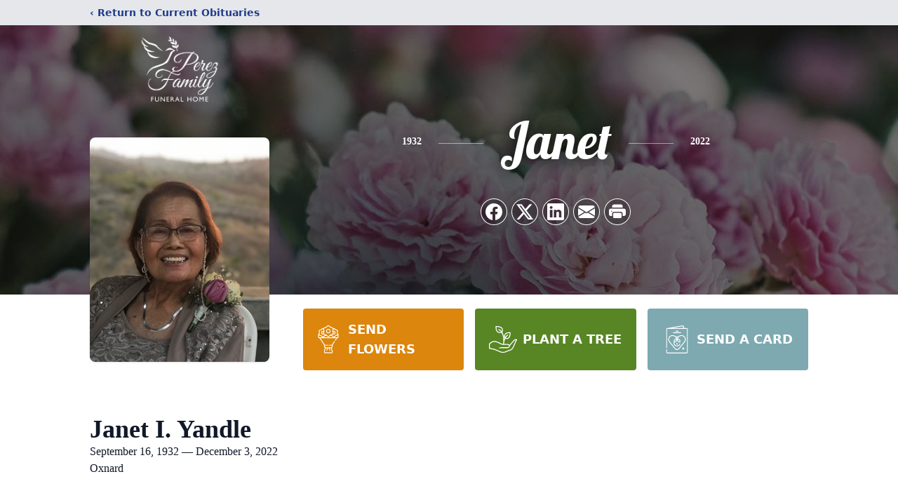

--- FILE ---
content_type: text/html; charset=utf-8
request_url: https://www.google.com/recaptcha/enterprise/anchor?ar=1&k=6LeipLYhAAAAAPt8c5i_NXiL1pQCrEPmBsBmgoIA&co=aHR0cHM6Ly93d3cucGVyZXpmYW1pbHlmdW5lcmFsaG9tZS5jb206NDQz&hl=en&type=image&v=PoyoqOPhxBO7pBk68S4YbpHZ&theme=light&size=invisible&badge=bottomright&anchor-ms=20000&execute-ms=30000&cb=xfa1sbmfgs3f
body_size: 48775
content:
<!DOCTYPE HTML><html dir="ltr" lang="en"><head><meta http-equiv="Content-Type" content="text/html; charset=UTF-8">
<meta http-equiv="X-UA-Compatible" content="IE=edge">
<title>reCAPTCHA</title>
<style type="text/css">
/* cyrillic-ext */
@font-face {
  font-family: 'Roboto';
  font-style: normal;
  font-weight: 400;
  font-stretch: 100%;
  src: url(//fonts.gstatic.com/s/roboto/v48/KFO7CnqEu92Fr1ME7kSn66aGLdTylUAMa3GUBHMdazTgWw.woff2) format('woff2');
  unicode-range: U+0460-052F, U+1C80-1C8A, U+20B4, U+2DE0-2DFF, U+A640-A69F, U+FE2E-FE2F;
}
/* cyrillic */
@font-face {
  font-family: 'Roboto';
  font-style: normal;
  font-weight: 400;
  font-stretch: 100%;
  src: url(//fonts.gstatic.com/s/roboto/v48/KFO7CnqEu92Fr1ME7kSn66aGLdTylUAMa3iUBHMdazTgWw.woff2) format('woff2');
  unicode-range: U+0301, U+0400-045F, U+0490-0491, U+04B0-04B1, U+2116;
}
/* greek-ext */
@font-face {
  font-family: 'Roboto';
  font-style: normal;
  font-weight: 400;
  font-stretch: 100%;
  src: url(//fonts.gstatic.com/s/roboto/v48/KFO7CnqEu92Fr1ME7kSn66aGLdTylUAMa3CUBHMdazTgWw.woff2) format('woff2');
  unicode-range: U+1F00-1FFF;
}
/* greek */
@font-face {
  font-family: 'Roboto';
  font-style: normal;
  font-weight: 400;
  font-stretch: 100%;
  src: url(//fonts.gstatic.com/s/roboto/v48/KFO7CnqEu92Fr1ME7kSn66aGLdTylUAMa3-UBHMdazTgWw.woff2) format('woff2');
  unicode-range: U+0370-0377, U+037A-037F, U+0384-038A, U+038C, U+038E-03A1, U+03A3-03FF;
}
/* math */
@font-face {
  font-family: 'Roboto';
  font-style: normal;
  font-weight: 400;
  font-stretch: 100%;
  src: url(//fonts.gstatic.com/s/roboto/v48/KFO7CnqEu92Fr1ME7kSn66aGLdTylUAMawCUBHMdazTgWw.woff2) format('woff2');
  unicode-range: U+0302-0303, U+0305, U+0307-0308, U+0310, U+0312, U+0315, U+031A, U+0326-0327, U+032C, U+032F-0330, U+0332-0333, U+0338, U+033A, U+0346, U+034D, U+0391-03A1, U+03A3-03A9, U+03B1-03C9, U+03D1, U+03D5-03D6, U+03F0-03F1, U+03F4-03F5, U+2016-2017, U+2034-2038, U+203C, U+2040, U+2043, U+2047, U+2050, U+2057, U+205F, U+2070-2071, U+2074-208E, U+2090-209C, U+20D0-20DC, U+20E1, U+20E5-20EF, U+2100-2112, U+2114-2115, U+2117-2121, U+2123-214F, U+2190, U+2192, U+2194-21AE, U+21B0-21E5, U+21F1-21F2, U+21F4-2211, U+2213-2214, U+2216-22FF, U+2308-230B, U+2310, U+2319, U+231C-2321, U+2336-237A, U+237C, U+2395, U+239B-23B7, U+23D0, U+23DC-23E1, U+2474-2475, U+25AF, U+25B3, U+25B7, U+25BD, U+25C1, U+25CA, U+25CC, U+25FB, U+266D-266F, U+27C0-27FF, U+2900-2AFF, U+2B0E-2B11, U+2B30-2B4C, U+2BFE, U+3030, U+FF5B, U+FF5D, U+1D400-1D7FF, U+1EE00-1EEFF;
}
/* symbols */
@font-face {
  font-family: 'Roboto';
  font-style: normal;
  font-weight: 400;
  font-stretch: 100%;
  src: url(//fonts.gstatic.com/s/roboto/v48/KFO7CnqEu92Fr1ME7kSn66aGLdTylUAMaxKUBHMdazTgWw.woff2) format('woff2');
  unicode-range: U+0001-000C, U+000E-001F, U+007F-009F, U+20DD-20E0, U+20E2-20E4, U+2150-218F, U+2190, U+2192, U+2194-2199, U+21AF, U+21E6-21F0, U+21F3, U+2218-2219, U+2299, U+22C4-22C6, U+2300-243F, U+2440-244A, U+2460-24FF, U+25A0-27BF, U+2800-28FF, U+2921-2922, U+2981, U+29BF, U+29EB, U+2B00-2BFF, U+4DC0-4DFF, U+FFF9-FFFB, U+10140-1018E, U+10190-1019C, U+101A0, U+101D0-101FD, U+102E0-102FB, U+10E60-10E7E, U+1D2C0-1D2D3, U+1D2E0-1D37F, U+1F000-1F0FF, U+1F100-1F1AD, U+1F1E6-1F1FF, U+1F30D-1F30F, U+1F315, U+1F31C, U+1F31E, U+1F320-1F32C, U+1F336, U+1F378, U+1F37D, U+1F382, U+1F393-1F39F, U+1F3A7-1F3A8, U+1F3AC-1F3AF, U+1F3C2, U+1F3C4-1F3C6, U+1F3CA-1F3CE, U+1F3D4-1F3E0, U+1F3ED, U+1F3F1-1F3F3, U+1F3F5-1F3F7, U+1F408, U+1F415, U+1F41F, U+1F426, U+1F43F, U+1F441-1F442, U+1F444, U+1F446-1F449, U+1F44C-1F44E, U+1F453, U+1F46A, U+1F47D, U+1F4A3, U+1F4B0, U+1F4B3, U+1F4B9, U+1F4BB, U+1F4BF, U+1F4C8-1F4CB, U+1F4D6, U+1F4DA, U+1F4DF, U+1F4E3-1F4E6, U+1F4EA-1F4ED, U+1F4F7, U+1F4F9-1F4FB, U+1F4FD-1F4FE, U+1F503, U+1F507-1F50B, U+1F50D, U+1F512-1F513, U+1F53E-1F54A, U+1F54F-1F5FA, U+1F610, U+1F650-1F67F, U+1F687, U+1F68D, U+1F691, U+1F694, U+1F698, U+1F6AD, U+1F6B2, U+1F6B9-1F6BA, U+1F6BC, U+1F6C6-1F6CF, U+1F6D3-1F6D7, U+1F6E0-1F6EA, U+1F6F0-1F6F3, U+1F6F7-1F6FC, U+1F700-1F7FF, U+1F800-1F80B, U+1F810-1F847, U+1F850-1F859, U+1F860-1F887, U+1F890-1F8AD, U+1F8B0-1F8BB, U+1F8C0-1F8C1, U+1F900-1F90B, U+1F93B, U+1F946, U+1F984, U+1F996, U+1F9E9, U+1FA00-1FA6F, U+1FA70-1FA7C, U+1FA80-1FA89, U+1FA8F-1FAC6, U+1FACE-1FADC, U+1FADF-1FAE9, U+1FAF0-1FAF8, U+1FB00-1FBFF;
}
/* vietnamese */
@font-face {
  font-family: 'Roboto';
  font-style: normal;
  font-weight: 400;
  font-stretch: 100%;
  src: url(//fonts.gstatic.com/s/roboto/v48/KFO7CnqEu92Fr1ME7kSn66aGLdTylUAMa3OUBHMdazTgWw.woff2) format('woff2');
  unicode-range: U+0102-0103, U+0110-0111, U+0128-0129, U+0168-0169, U+01A0-01A1, U+01AF-01B0, U+0300-0301, U+0303-0304, U+0308-0309, U+0323, U+0329, U+1EA0-1EF9, U+20AB;
}
/* latin-ext */
@font-face {
  font-family: 'Roboto';
  font-style: normal;
  font-weight: 400;
  font-stretch: 100%;
  src: url(//fonts.gstatic.com/s/roboto/v48/KFO7CnqEu92Fr1ME7kSn66aGLdTylUAMa3KUBHMdazTgWw.woff2) format('woff2');
  unicode-range: U+0100-02BA, U+02BD-02C5, U+02C7-02CC, U+02CE-02D7, U+02DD-02FF, U+0304, U+0308, U+0329, U+1D00-1DBF, U+1E00-1E9F, U+1EF2-1EFF, U+2020, U+20A0-20AB, U+20AD-20C0, U+2113, U+2C60-2C7F, U+A720-A7FF;
}
/* latin */
@font-face {
  font-family: 'Roboto';
  font-style: normal;
  font-weight: 400;
  font-stretch: 100%;
  src: url(//fonts.gstatic.com/s/roboto/v48/KFO7CnqEu92Fr1ME7kSn66aGLdTylUAMa3yUBHMdazQ.woff2) format('woff2');
  unicode-range: U+0000-00FF, U+0131, U+0152-0153, U+02BB-02BC, U+02C6, U+02DA, U+02DC, U+0304, U+0308, U+0329, U+2000-206F, U+20AC, U+2122, U+2191, U+2193, U+2212, U+2215, U+FEFF, U+FFFD;
}
/* cyrillic-ext */
@font-face {
  font-family: 'Roboto';
  font-style: normal;
  font-weight: 500;
  font-stretch: 100%;
  src: url(//fonts.gstatic.com/s/roboto/v48/KFO7CnqEu92Fr1ME7kSn66aGLdTylUAMa3GUBHMdazTgWw.woff2) format('woff2');
  unicode-range: U+0460-052F, U+1C80-1C8A, U+20B4, U+2DE0-2DFF, U+A640-A69F, U+FE2E-FE2F;
}
/* cyrillic */
@font-face {
  font-family: 'Roboto';
  font-style: normal;
  font-weight: 500;
  font-stretch: 100%;
  src: url(//fonts.gstatic.com/s/roboto/v48/KFO7CnqEu92Fr1ME7kSn66aGLdTylUAMa3iUBHMdazTgWw.woff2) format('woff2');
  unicode-range: U+0301, U+0400-045F, U+0490-0491, U+04B0-04B1, U+2116;
}
/* greek-ext */
@font-face {
  font-family: 'Roboto';
  font-style: normal;
  font-weight: 500;
  font-stretch: 100%;
  src: url(//fonts.gstatic.com/s/roboto/v48/KFO7CnqEu92Fr1ME7kSn66aGLdTylUAMa3CUBHMdazTgWw.woff2) format('woff2');
  unicode-range: U+1F00-1FFF;
}
/* greek */
@font-face {
  font-family: 'Roboto';
  font-style: normal;
  font-weight: 500;
  font-stretch: 100%;
  src: url(//fonts.gstatic.com/s/roboto/v48/KFO7CnqEu92Fr1ME7kSn66aGLdTylUAMa3-UBHMdazTgWw.woff2) format('woff2');
  unicode-range: U+0370-0377, U+037A-037F, U+0384-038A, U+038C, U+038E-03A1, U+03A3-03FF;
}
/* math */
@font-face {
  font-family: 'Roboto';
  font-style: normal;
  font-weight: 500;
  font-stretch: 100%;
  src: url(//fonts.gstatic.com/s/roboto/v48/KFO7CnqEu92Fr1ME7kSn66aGLdTylUAMawCUBHMdazTgWw.woff2) format('woff2');
  unicode-range: U+0302-0303, U+0305, U+0307-0308, U+0310, U+0312, U+0315, U+031A, U+0326-0327, U+032C, U+032F-0330, U+0332-0333, U+0338, U+033A, U+0346, U+034D, U+0391-03A1, U+03A3-03A9, U+03B1-03C9, U+03D1, U+03D5-03D6, U+03F0-03F1, U+03F4-03F5, U+2016-2017, U+2034-2038, U+203C, U+2040, U+2043, U+2047, U+2050, U+2057, U+205F, U+2070-2071, U+2074-208E, U+2090-209C, U+20D0-20DC, U+20E1, U+20E5-20EF, U+2100-2112, U+2114-2115, U+2117-2121, U+2123-214F, U+2190, U+2192, U+2194-21AE, U+21B0-21E5, U+21F1-21F2, U+21F4-2211, U+2213-2214, U+2216-22FF, U+2308-230B, U+2310, U+2319, U+231C-2321, U+2336-237A, U+237C, U+2395, U+239B-23B7, U+23D0, U+23DC-23E1, U+2474-2475, U+25AF, U+25B3, U+25B7, U+25BD, U+25C1, U+25CA, U+25CC, U+25FB, U+266D-266F, U+27C0-27FF, U+2900-2AFF, U+2B0E-2B11, U+2B30-2B4C, U+2BFE, U+3030, U+FF5B, U+FF5D, U+1D400-1D7FF, U+1EE00-1EEFF;
}
/* symbols */
@font-face {
  font-family: 'Roboto';
  font-style: normal;
  font-weight: 500;
  font-stretch: 100%;
  src: url(//fonts.gstatic.com/s/roboto/v48/KFO7CnqEu92Fr1ME7kSn66aGLdTylUAMaxKUBHMdazTgWw.woff2) format('woff2');
  unicode-range: U+0001-000C, U+000E-001F, U+007F-009F, U+20DD-20E0, U+20E2-20E4, U+2150-218F, U+2190, U+2192, U+2194-2199, U+21AF, U+21E6-21F0, U+21F3, U+2218-2219, U+2299, U+22C4-22C6, U+2300-243F, U+2440-244A, U+2460-24FF, U+25A0-27BF, U+2800-28FF, U+2921-2922, U+2981, U+29BF, U+29EB, U+2B00-2BFF, U+4DC0-4DFF, U+FFF9-FFFB, U+10140-1018E, U+10190-1019C, U+101A0, U+101D0-101FD, U+102E0-102FB, U+10E60-10E7E, U+1D2C0-1D2D3, U+1D2E0-1D37F, U+1F000-1F0FF, U+1F100-1F1AD, U+1F1E6-1F1FF, U+1F30D-1F30F, U+1F315, U+1F31C, U+1F31E, U+1F320-1F32C, U+1F336, U+1F378, U+1F37D, U+1F382, U+1F393-1F39F, U+1F3A7-1F3A8, U+1F3AC-1F3AF, U+1F3C2, U+1F3C4-1F3C6, U+1F3CA-1F3CE, U+1F3D4-1F3E0, U+1F3ED, U+1F3F1-1F3F3, U+1F3F5-1F3F7, U+1F408, U+1F415, U+1F41F, U+1F426, U+1F43F, U+1F441-1F442, U+1F444, U+1F446-1F449, U+1F44C-1F44E, U+1F453, U+1F46A, U+1F47D, U+1F4A3, U+1F4B0, U+1F4B3, U+1F4B9, U+1F4BB, U+1F4BF, U+1F4C8-1F4CB, U+1F4D6, U+1F4DA, U+1F4DF, U+1F4E3-1F4E6, U+1F4EA-1F4ED, U+1F4F7, U+1F4F9-1F4FB, U+1F4FD-1F4FE, U+1F503, U+1F507-1F50B, U+1F50D, U+1F512-1F513, U+1F53E-1F54A, U+1F54F-1F5FA, U+1F610, U+1F650-1F67F, U+1F687, U+1F68D, U+1F691, U+1F694, U+1F698, U+1F6AD, U+1F6B2, U+1F6B9-1F6BA, U+1F6BC, U+1F6C6-1F6CF, U+1F6D3-1F6D7, U+1F6E0-1F6EA, U+1F6F0-1F6F3, U+1F6F7-1F6FC, U+1F700-1F7FF, U+1F800-1F80B, U+1F810-1F847, U+1F850-1F859, U+1F860-1F887, U+1F890-1F8AD, U+1F8B0-1F8BB, U+1F8C0-1F8C1, U+1F900-1F90B, U+1F93B, U+1F946, U+1F984, U+1F996, U+1F9E9, U+1FA00-1FA6F, U+1FA70-1FA7C, U+1FA80-1FA89, U+1FA8F-1FAC6, U+1FACE-1FADC, U+1FADF-1FAE9, U+1FAF0-1FAF8, U+1FB00-1FBFF;
}
/* vietnamese */
@font-face {
  font-family: 'Roboto';
  font-style: normal;
  font-weight: 500;
  font-stretch: 100%;
  src: url(//fonts.gstatic.com/s/roboto/v48/KFO7CnqEu92Fr1ME7kSn66aGLdTylUAMa3OUBHMdazTgWw.woff2) format('woff2');
  unicode-range: U+0102-0103, U+0110-0111, U+0128-0129, U+0168-0169, U+01A0-01A1, U+01AF-01B0, U+0300-0301, U+0303-0304, U+0308-0309, U+0323, U+0329, U+1EA0-1EF9, U+20AB;
}
/* latin-ext */
@font-face {
  font-family: 'Roboto';
  font-style: normal;
  font-weight: 500;
  font-stretch: 100%;
  src: url(//fonts.gstatic.com/s/roboto/v48/KFO7CnqEu92Fr1ME7kSn66aGLdTylUAMa3KUBHMdazTgWw.woff2) format('woff2');
  unicode-range: U+0100-02BA, U+02BD-02C5, U+02C7-02CC, U+02CE-02D7, U+02DD-02FF, U+0304, U+0308, U+0329, U+1D00-1DBF, U+1E00-1E9F, U+1EF2-1EFF, U+2020, U+20A0-20AB, U+20AD-20C0, U+2113, U+2C60-2C7F, U+A720-A7FF;
}
/* latin */
@font-face {
  font-family: 'Roboto';
  font-style: normal;
  font-weight: 500;
  font-stretch: 100%;
  src: url(//fonts.gstatic.com/s/roboto/v48/KFO7CnqEu92Fr1ME7kSn66aGLdTylUAMa3yUBHMdazQ.woff2) format('woff2');
  unicode-range: U+0000-00FF, U+0131, U+0152-0153, U+02BB-02BC, U+02C6, U+02DA, U+02DC, U+0304, U+0308, U+0329, U+2000-206F, U+20AC, U+2122, U+2191, U+2193, U+2212, U+2215, U+FEFF, U+FFFD;
}
/* cyrillic-ext */
@font-face {
  font-family: 'Roboto';
  font-style: normal;
  font-weight: 900;
  font-stretch: 100%;
  src: url(//fonts.gstatic.com/s/roboto/v48/KFO7CnqEu92Fr1ME7kSn66aGLdTylUAMa3GUBHMdazTgWw.woff2) format('woff2');
  unicode-range: U+0460-052F, U+1C80-1C8A, U+20B4, U+2DE0-2DFF, U+A640-A69F, U+FE2E-FE2F;
}
/* cyrillic */
@font-face {
  font-family: 'Roboto';
  font-style: normal;
  font-weight: 900;
  font-stretch: 100%;
  src: url(//fonts.gstatic.com/s/roboto/v48/KFO7CnqEu92Fr1ME7kSn66aGLdTylUAMa3iUBHMdazTgWw.woff2) format('woff2');
  unicode-range: U+0301, U+0400-045F, U+0490-0491, U+04B0-04B1, U+2116;
}
/* greek-ext */
@font-face {
  font-family: 'Roboto';
  font-style: normal;
  font-weight: 900;
  font-stretch: 100%;
  src: url(//fonts.gstatic.com/s/roboto/v48/KFO7CnqEu92Fr1ME7kSn66aGLdTylUAMa3CUBHMdazTgWw.woff2) format('woff2');
  unicode-range: U+1F00-1FFF;
}
/* greek */
@font-face {
  font-family: 'Roboto';
  font-style: normal;
  font-weight: 900;
  font-stretch: 100%;
  src: url(//fonts.gstatic.com/s/roboto/v48/KFO7CnqEu92Fr1ME7kSn66aGLdTylUAMa3-UBHMdazTgWw.woff2) format('woff2');
  unicode-range: U+0370-0377, U+037A-037F, U+0384-038A, U+038C, U+038E-03A1, U+03A3-03FF;
}
/* math */
@font-face {
  font-family: 'Roboto';
  font-style: normal;
  font-weight: 900;
  font-stretch: 100%;
  src: url(//fonts.gstatic.com/s/roboto/v48/KFO7CnqEu92Fr1ME7kSn66aGLdTylUAMawCUBHMdazTgWw.woff2) format('woff2');
  unicode-range: U+0302-0303, U+0305, U+0307-0308, U+0310, U+0312, U+0315, U+031A, U+0326-0327, U+032C, U+032F-0330, U+0332-0333, U+0338, U+033A, U+0346, U+034D, U+0391-03A1, U+03A3-03A9, U+03B1-03C9, U+03D1, U+03D5-03D6, U+03F0-03F1, U+03F4-03F5, U+2016-2017, U+2034-2038, U+203C, U+2040, U+2043, U+2047, U+2050, U+2057, U+205F, U+2070-2071, U+2074-208E, U+2090-209C, U+20D0-20DC, U+20E1, U+20E5-20EF, U+2100-2112, U+2114-2115, U+2117-2121, U+2123-214F, U+2190, U+2192, U+2194-21AE, U+21B0-21E5, U+21F1-21F2, U+21F4-2211, U+2213-2214, U+2216-22FF, U+2308-230B, U+2310, U+2319, U+231C-2321, U+2336-237A, U+237C, U+2395, U+239B-23B7, U+23D0, U+23DC-23E1, U+2474-2475, U+25AF, U+25B3, U+25B7, U+25BD, U+25C1, U+25CA, U+25CC, U+25FB, U+266D-266F, U+27C0-27FF, U+2900-2AFF, U+2B0E-2B11, U+2B30-2B4C, U+2BFE, U+3030, U+FF5B, U+FF5D, U+1D400-1D7FF, U+1EE00-1EEFF;
}
/* symbols */
@font-face {
  font-family: 'Roboto';
  font-style: normal;
  font-weight: 900;
  font-stretch: 100%;
  src: url(//fonts.gstatic.com/s/roboto/v48/KFO7CnqEu92Fr1ME7kSn66aGLdTylUAMaxKUBHMdazTgWw.woff2) format('woff2');
  unicode-range: U+0001-000C, U+000E-001F, U+007F-009F, U+20DD-20E0, U+20E2-20E4, U+2150-218F, U+2190, U+2192, U+2194-2199, U+21AF, U+21E6-21F0, U+21F3, U+2218-2219, U+2299, U+22C4-22C6, U+2300-243F, U+2440-244A, U+2460-24FF, U+25A0-27BF, U+2800-28FF, U+2921-2922, U+2981, U+29BF, U+29EB, U+2B00-2BFF, U+4DC0-4DFF, U+FFF9-FFFB, U+10140-1018E, U+10190-1019C, U+101A0, U+101D0-101FD, U+102E0-102FB, U+10E60-10E7E, U+1D2C0-1D2D3, U+1D2E0-1D37F, U+1F000-1F0FF, U+1F100-1F1AD, U+1F1E6-1F1FF, U+1F30D-1F30F, U+1F315, U+1F31C, U+1F31E, U+1F320-1F32C, U+1F336, U+1F378, U+1F37D, U+1F382, U+1F393-1F39F, U+1F3A7-1F3A8, U+1F3AC-1F3AF, U+1F3C2, U+1F3C4-1F3C6, U+1F3CA-1F3CE, U+1F3D4-1F3E0, U+1F3ED, U+1F3F1-1F3F3, U+1F3F5-1F3F7, U+1F408, U+1F415, U+1F41F, U+1F426, U+1F43F, U+1F441-1F442, U+1F444, U+1F446-1F449, U+1F44C-1F44E, U+1F453, U+1F46A, U+1F47D, U+1F4A3, U+1F4B0, U+1F4B3, U+1F4B9, U+1F4BB, U+1F4BF, U+1F4C8-1F4CB, U+1F4D6, U+1F4DA, U+1F4DF, U+1F4E3-1F4E6, U+1F4EA-1F4ED, U+1F4F7, U+1F4F9-1F4FB, U+1F4FD-1F4FE, U+1F503, U+1F507-1F50B, U+1F50D, U+1F512-1F513, U+1F53E-1F54A, U+1F54F-1F5FA, U+1F610, U+1F650-1F67F, U+1F687, U+1F68D, U+1F691, U+1F694, U+1F698, U+1F6AD, U+1F6B2, U+1F6B9-1F6BA, U+1F6BC, U+1F6C6-1F6CF, U+1F6D3-1F6D7, U+1F6E0-1F6EA, U+1F6F0-1F6F3, U+1F6F7-1F6FC, U+1F700-1F7FF, U+1F800-1F80B, U+1F810-1F847, U+1F850-1F859, U+1F860-1F887, U+1F890-1F8AD, U+1F8B0-1F8BB, U+1F8C0-1F8C1, U+1F900-1F90B, U+1F93B, U+1F946, U+1F984, U+1F996, U+1F9E9, U+1FA00-1FA6F, U+1FA70-1FA7C, U+1FA80-1FA89, U+1FA8F-1FAC6, U+1FACE-1FADC, U+1FADF-1FAE9, U+1FAF0-1FAF8, U+1FB00-1FBFF;
}
/* vietnamese */
@font-face {
  font-family: 'Roboto';
  font-style: normal;
  font-weight: 900;
  font-stretch: 100%;
  src: url(//fonts.gstatic.com/s/roboto/v48/KFO7CnqEu92Fr1ME7kSn66aGLdTylUAMa3OUBHMdazTgWw.woff2) format('woff2');
  unicode-range: U+0102-0103, U+0110-0111, U+0128-0129, U+0168-0169, U+01A0-01A1, U+01AF-01B0, U+0300-0301, U+0303-0304, U+0308-0309, U+0323, U+0329, U+1EA0-1EF9, U+20AB;
}
/* latin-ext */
@font-face {
  font-family: 'Roboto';
  font-style: normal;
  font-weight: 900;
  font-stretch: 100%;
  src: url(//fonts.gstatic.com/s/roboto/v48/KFO7CnqEu92Fr1ME7kSn66aGLdTylUAMa3KUBHMdazTgWw.woff2) format('woff2');
  unicode-range: U+0100-02BA, U+02BD-02C5, U+02C7-02CC, U+02CE-02D7, U+02DD-02FF, U+0304, U+0308, U+0329, U+1D00-1DBF, U+1E00-1E9F, U+1EF2-1EFF, U+2020, U+20A0-20AB, U+20AD-20C0, U+2113, U+2C60-2C7F, U+A720-A7FF;
}
/* latin */
@font-face {
  font-family: 'Roboto';
  font-style: normal;
  font-weight: 900;
  font-stretch: 100%;
  src: url(//fonts.gstatic.com/s/roboto/v48/KFO7CnqEu92Fr1ME7kSn66aGLdTylUAMa3yUBHMdazQ.woff2) format('woff2');
  unicode-range: U+0000-00FF, U+0131, U+0152-0153, U+02BB-02BC, U+02C6, U+02DA, U+02DC, U+0304, U+0308, U+0329, U+2000-206F, U+20AC, U+2122, U+2191, U+2193, U+2212, U+2215, U+FEFF, U+FFFD;
}

</style>
<link rel="stylesheet" type="text/css" href="https://www.gstatic.com/recaptcha/releases/PoyoqOPhxBO7pBk68S4YbpHZ/styles__ltr.css">
<script nonce="ekD0TOlYTanoStb7ElLrfw" type="text/javascript">window['__recaptcha_api'] = 'https://www.google.com/recaptcha/enterprise/';</script>
<script type="text/javascript" src="https://www.gstatic.com/recaptcha/releases/PoyoqOPhxBO7pBk68S4YbpHZ/recaptcha__en.js" nonce="ekD0TOlYTanoStb7ElLrfw">
      
    </script></head>
<body><div id="rc-anchor-alert" class="rc-anchor-alert"></div>
<input type="hidden" id="recaptcha-token" value="[base64]">
<script type="text/javascript" nonce="ekD0TOlYTanoStb7ElLrfw">
      recaptcha.anchor.Main.init("[\x22ainput\x22,[\x22bgdata\x22,\x22\x22,\[base64]/[base64]/bmV3IFpbdF0obVswXSk6Sz09Mj9uZXcgWlt0XShtWzBdLG1bMV0pOks9PTM/bmV3IFpbdF0obVswXSxtWzFdLG1bMl0pOks9PTQ/[base64]/[base64]/[base64]/[base64]/[base64]/[base64]/[base64]/[base64]/[base64]/[base64]/[base64]/[base64]/[base64]/[base64]\\u003d\\u003d\x22,\[base64]\\u003d\x22,\x22QylxwrFaw5NUAsKSTMKAdT4IIAHDu8KiZhkgwqURw6VgKMORXmAywonDoxFOw7vCtU1wwq/CpMK1QBNSc1MCKyAbwpzDpMOvwoJYwrzDsWLDn8KsMcKJNl3DqcKQZMKewqHChgPCocOYd8KoQkXCjSDDpMOQOjPClCjDrcKJW8K7A0shRGJXKHvCpMKTw5siwpFiMD5Pw6fCj8Kfw4jDs8K+w5XCjDEtLMOfIQnDrghZw4/[base64]/CqcO+w6PCt8OvS8OEI1fCpMKew4LCnBc6Z3vDsVHDvCPDs8KwXEV5ecKXIsOZFlo4DA8Qw6pLRQ/Cm2RWB2NNLsOqQyvCm8OAwoHDjgojEMOddg7CvRTDlMKhPWZQwp51OUzCn2Q9w4zDggjDg8KFcTvCpMOIw4QiEMO9L8OibF3CniMAwo7DrgfCrcKYw6PDkMKoAUd/wpBsw6ArJcK5N8OiwoXCrV9dw7PDmjFVw5DDqG7CuFcawroZa8OaccKuwqweFAnDmAMzMMKVM2rCnMKdw6tDwo5Mw48awprDgsKkw43CgVXDuFtfDMOUTGZCRnbDo25rwrDCmwbCl8OeARcdw5MhK2Jkw4HCgsONIFTCnXs/ScOhJ8KZEsKgV8OWwo94woTCrjkdAnnDgHTDjFPChGt2V8K8w5F6NcOPMHYwwo/DqcKHOUVFVsOjOMKNwr/CuD/ChCc/KnNFwrfChUXDmFbDnX5RFQVAw5bCkVHDocOXw6oxw5pEZWd6w5IGDW1WIMORw50Dw5sBw6NXwq7DvMKbw6vDgAbDsC/DhsKWZGNbXnLCoMOSwr/CunfDvTNcQRLDj8O7Z8Oiw7JsccK6w6vDoMKwPsKrcMORwrA2w4xkw5NcwqPCg2HCllozZMKRw5Nbw7IJJHJFwpwswpfDiMK+w6PDl0F6bMK/w73CqWFAwq7Do8O5bsOBUnXCmj/DjCvCjsKhTk/Dn8OIaMORw6R/TQI+ahHDr8OKbi7DmmASPDtgD0zCoVbDh8KxEsOaDMKTW0DDlijCgDLDlktPwp4XWcOGYsOVwqzCnkEuV3jCh8K+KCVow4JuwqoCw58gTh8+wqwpAm/[base64]/Djz/DmcK0Z0/CtTDDlAHDnMKGw5dRUcOXwp/[base64]/CisOBwqYMw7d7OTvDsSAQVMOPwrDCqj3DncKbb8OSZ8Kcwol7w4LDgg3DsFReCsKKeMOFFWNvG8K+WcOzwoE/GsOgXlrDpsOBw5bCvsK+YHvDrGVXVMKNBWfDiMKJw6svw6knBRECYcKQE8K1wqPCh8O3w6nCn8OUw5vCjnbDhcK5w7kYMCzCikPCmcKZcsOuw4jDjWZKw43DlTIRwrzCvAvCsgcYAsOTw5cDwrdRw6PDqMKow6fCt1UhIyzDn8K9RgNxJ8OZw5M+SU/Ci8OAwrjDsQRFw7QrPUcZwrkfw7zCvMKGwrYOwpbCisOYwrJtwoYjw61dK3fDqg9oZB5cw657WnMtP8K2wr3DvC93bkUIwq/DiMKhBAEsPEcHwqjDv8KQw6jCssOcwqEGw6fCk8O2wptQSMKBw57Dv8K5wonCjlRNwpjClMKGX8OmPsKaw7rDuMOecsOwbTMcTQ/Drhlxw50qwoDCnnLDpjvCksOXw5nDog7Dg8O5aj7DmRtqwq8nGMOsKnbDt3TCkllxH8OeLjDChgFOw6XCrz84w7TCjS3Dk3lCwox7cDIawrMxwo5BbC/[base64]/Dkw7Dv8KLwpzCncKaJ8Klw4ILAcOKS8K4IcOEK8Kmw4MTw6w+w4zDicK/w4BgD8Oxw7XDvycwO8KFw6Viw5QCw7Vew5hSY8KmDsKpJ8OwIBI/YyZ9Y33CqgXDhMKkVsOCwqNKXAI4ZcO7wr/Dp3DDu2BVI8K6wqnDgMOWw77Dm8OYd8O+w6zCsCHCgMO8w7XDpmAyecKYwrBGw4UmwqdFw6YKwp5rw55rAXA+P8KCfcOBw7dyb8O6w7rDlMKYw4PDgsKVJcKfJRzDqMK8XHNfKcOdRTrDsMKCW8OVAw9fCMOGD2g4wqHDqRMkTcK/w5A/[base64]/QEzCtMOwB0LDoSrDmB0kw57DolgVwqkUw4XCk2kDwoEPSsKpOcKMwoXDmSABw73DnMOzf8O/wrxFw785wqPDugAVeX3ComnCvMKPw5jCknrDhGQwLSQAEMOowo00wpnDqcKdw6jDonPCuRJXwo0zaMKvwqDDoMKpw4DCjRw0wpx7EsKQwq/CksK9dmIPwqMsM8O1d8KKw646R2bDgkw1w4rCkcKKU30LbEnCjcKXI8O9wqLDucKaaMKzw6kpaMOqQxDDl0rDtcKZbMK5w57CiMKkwqQ1YAVVwrsMVRPDncOVw7hWOg/DiArCscK/wq9uRyknw6TCoCcGw58lYw3DgMOWw6PCuFNPw69Nwo/CuCvDmQBuw7DDpwDDg8K+w5onUMKswo3Dv2HCqEfDpsKnw7oEQFhZw7lYwq8NWcOOK8O1wprChirCjnvCnMKvVgJNe8O+wqLCg8Klwo3DocKReQIgZ13DknLCvcOgWmFVIMK2V8OmwoHDt8OIOMODw403RcK6wptpLcOQw5HDsQ9Yw4HDkMKdEMO5w5U4w5Mmw5/[base64]/[base64]/wrtkDMOFw6dOw5BQwp41wqfClMOCMMK7w5/[base64]/w7PCtsO/w7I6woxDGMOPDmBfwqlpXhbDm8KSfMOcw53CjkwjMCvDiAPDg8KUw77CgsKUwrfCsih9w4XDqWrCmcOsw7cTwr3DsSRLUMOfTMKxw6PDvMO+LxXCgll8w6LCgMOiwp91w4LDsHfDr8O+BHdGHDUKKwYSaMOlwovDtgIJbsO/w4ltM8KGKhXCtMOgwq7DncOuw6ldQUwGEyk6STI3ZsKkw499LynClsO3M8OYw5wJcG/[base64]/DiQ/[base64]/DrMKOw5heESnCm8OBw4Q9dGDDjMORR0pswoo/[base64]/wrvCuzhGax/DpCYFT0Mgw6g3wrbDr8O/[base64]/[base64]/WSBywotQFMKceMKQLcO6wq3ChcKWwrvCgkLCkjVJw5t8w7Y7DALCn17Ch0gtDMOKw58vVXnCj8KOV8KMFMOSH8K4MMORw7/DrVbDs2vDhGdAI8KKX8KaEsOiw60pPF1wwqkCPDoRccOjeG0VEMOXVnkvw4jCsAICFTdCCcO8wp0HaFfCiMOQJcOdwpvDmRUzScOBw6A4csOIHRtawpJpbzbDh8OJZ8OiwpfDj1XDpRs5w4xbRcKcwqvCq2NZXcOpwqxoKMKXwrcHw5/DjcKiPQ3Cp8KYannCsxQvw6UXZMK7UsKmDMKNwrNpw5nCuwUIw7Yew7ldw6gHw5gdUsK0GwJdwr0yw7txHzLDkcOww77CmFAwwrtpbsOZw4TDpsKrVCxyw7PCskPCjj/DicKUZRtMwrTCpnNaw4LCjBhbbWfDn8O9wp41wrvCg8KOwpoKwqg4HcOVw5TCvl3CgcOwwo7CsMOrwqdnw64ICxPDtztGwqZow7ZHJw7DhDU9KcKoFzo1CADDi8KYw6DDpHDCtcOQwqN/G8KyEsKPwogVw7vDm8KEdMOWw6ITw5dHw7psWkHDi3pqwpMMw5EWw6DDuMK6csOqwofDm2kow4w4H8KgYEzDhhUMw7huIGtQw4TDtFpSWsKCZ8OUZcO1PsKIaB/CngvDgMKfR8KJJTjCmVXDh8KrM8OEw6NIdcKCSsKPw7PCusOlw4A3ZMKVw7nDrCPCksOVwp7Dl8OtIkgcGznDvhDDjysxDcKuXCPDp8Kuw70/[base64]/DhMOMw5RfchPDqcKdX2rCn0VqTB7Ck8KwFcOhZsOzw5ZoWcKXw514G0R5PnPCjgAsPRBxw5VneQ4/[base64]/w5jDonPCtcKeBE0dwq0BwoLDvcKzwoDCtMOMwppYwpXDisKHw63DjcKVwrXDui/ClnBWBg8+wqrCgMOCw7IGbQQTQDvCmB8YN8KXw6g8w4bDssKjw6jDg8Osw41Aw7kBNMKmwoQEwpkYE8KxwrLDn1zCv8O3w7/Dk8OrPsKjScOXwppnIcKTXMOPSXzCjMK9w5jDlAbCqsK2wqs5wr/[base64]/wrHDv2zDqnXDq3vDvMOCw5HDkcKEJGQKUl10NSrCn8O4w5fCpsKFwozDlsKKHcKEKWwxJn8/w48XacOHcQXDh8KOw5oOw43ClwMGwovCtsOswqTDkQrCicOGw4zDocOowrd/wohlFMKGwp7DicOkOsOvLcOyw6vCvcO6Z0zCpTDDrkDCv8OXwrknB0RGBsOqwqJoNcKdwqnDq8O3YyrDvcOsU8OUwpfCpcKYScKTAQ4aewbCjMOvZ8KPPlhNw4vCt3oSJsORTlVTwpvDnMKPfX/CnMK7wo5oPMOPa8OnwpJuw79he8Kew4wdMwtwbAYtU1zCicOwE8KDN3jCqsKsLcKYa30GwpfCh8OgXsORdiPCqMOFwoE3UsOkw6BewpkAeRFFDsOKPW7CmATCmcO7DcOAKS/DosOxwqd/wqgfwoLDm8OjwrvDiF4Ew5Mswos+UMKFBsKCZRsROcKAw7zCgipbJ3LDgcOAdSlbBMKfUTkVwoRcE3jDrsKMCcKdZjzCpljCqFJMP8KKw4YjejcLN3LDncOnAV/CrcOLwoBzDMKNwq/[base64]/[base64]/DjDnDkm/CnMK/wphYJsOwDsOww5fCni7DvBZ4wpnDrcKfVMOTw5XDv8OAwqVZGsO0wonDocOMMsKIwrlRZMOScwLDiMO7w7DClSU8w43DrsKLbXjDnnvCrMK/[base64]/w4I4JHwme8Krw5zDk8KpY8O2w5xswqMSw5h1KsKzwpNLw50awpllBMOSGAdXWsKiw6YMwrjDi8O6wpoqw67DpFDDsxDClMOMGztDLsO9K8KWJ1Y0w5QowpJ3w7IWwrIywobCkynCgsO7EcKUwoBYwprDocKrY8Knw7PDlAV/SVDDgDHChcKBBMKuH8KFDjdNwpMcw5XDjUZcwqHDsD59SMOhMVnCt8OxCcKKZXRqTMOGw4Agw4I3w7/DvTrDpgMiw7QsY0bCrsOew4zDi8KOwr0tdggrw4tMw4/DicO/w44Bwq0dwoLCpH82w7NwwolAw4wIw49Gwr7CjcKxATbChn99wqlMdgIdwrTCgsOMN8KTLmHDrsKIecKbwo3Dt8OjL8Oyw6jDnsOpwp5Kw7Y5CcKMw6MDwrI9HGcKU0wtDcKbRx7DscKzU8K/YsK0w5xUw6Fxal8vJMOpw5bDjhkuDsK/w5HCvMOpwp7DgiASwrTCq0hPwrkFw5xCw5TDhcO7wrZxWcKxIloUdwPCvwNaw5YeCHtzwpLDicKOwo3CpUc4wo/ChcOodnrCkMOawqLDjMOfwoXCj27DssKrXMOBKcKbwq3DtcK1w6rCtcOww6fCsMOJw4JeXjJBwofDin/DsBQWZ8KkRMKTwqLCisO+w6U6wrHCp8Kjw7xYVBFnUg0WwrAWwp7Dm8ODZcOXFSbCu8KwwrPChMOoGcO9YcOgG8KRdMK7bRjDvwfCvA7Dnk/Cv8OKOwrDgwrDm8K6w60NwpPDlT5/[base64]/CtsKbFsOaw4PDjWPCg8OaMMKGFFccw5bCp8O8Y1IxQ8K/QxE2wqojwqglwp0SWMOQAk/[base64]/Dsj4UPWBfVhjDgxALw4TDjQJYwrFSOUTCqsK+w5zDscODYSbCvVLCj8OWFsO2ITh2wobDscKNwqDCskxtG8OKI8KDwp3Cim/[base64]/CpinDsBoBw7TCjsK5Vic2w65pIMOvTsOJwrhTJcOpMwUSHXVDwq92Sx7CjijDocOeTlTDqcOZwrDDncKZDzxVw7rCqMORwo7CrH/CjS02TAg1LsKGD8OVL8OFRMOvwqo9wqfCgMODM8K4ZTPCjTQaw64OUsK3w53DmcK1wpcwwrFwMlfCvVXCrCXCvmnCvidhwpoHJRMzMitmw45Ne8Kfwr3DsV/Cm8O7EjTDmnLDuj7Ct3wNSXg6QSwww65gFcKaXMONw7t2fFnClsORw53DrxXCpcOcUjVqCSjDucKnwpkQw6MJworDqERPZMKMKMK1ZFzCiXIqwqjDkMOrwp4pwop5dMOWw4txw4okw4I+TMKxwq/[base64]/PUcywr7CmMOxwqtDwrlQIMKFFsOzcMORwpNtwrrDvTXCjcOAJ0rCqUfCrMKFXDvDpcKwTsOgwonDusOlw6o3w7x/JCDCpMO5HABNwpnCn1LCmGbDrm1gOwNZwpvDkncCcEDCj3TCk8OPSjxiw7NNEw8fRMK9RcOEE1zComPDosO0w6otwqh1eXZYw40Qw5vCiCjCnWEWHcOpGSU+woZ9QcKJLcOFw5TCtTR/woVBw5rCoGnCnHHDsMObN0bDtn3CrmxLw7cpWh/Dh8KQwokOGcOLw6fCiUDCt0nCsT5yWMOcVsOIW8OyKHoFPn1/wp0rwqPDqhRwGMOSwqzDi8KXwpsXZMO/OcKVwrIVw5AyUsKIwqHDgRDDoDnCqcO4cCLCn8KoPsOjwoHCk2ohOXXDgi/CucOGw5R9IcKLCsK3wr9Kw4VRZQnCn8O+McOeNipww4HDjQFpw4F8dEbCjQF+w6VnwqZ1w4YQejvChjPCjsO7w77CmsOjw4vChn3CqMK/wr94w4hGw6kpSsK8YcOsYMKVdX/ClcOMw5DDlgLCtsKnwqY9w6vCrHzDq8KMwr/Dr8O8wrjChsO5TMOBd8OGPUFxw4Atw5t1DVbCi03Dm3rCoMO7w79aYsO2d0EVwpNGIMOHBi09w4fChcOdw5HCn8KTw65XQMOmwqfCkQXDj8OZAMOrMxLCssOXaSPCpsKCw75/wpzCl8OUw4EJHxbCqsKrChQNw5jCmCxDw4PDkBxQVHEgw6hIwrNTbMKgBHXCp2zDj8Ojwp/CkS1Tw5zDpcOdw4XCocOFKsKifkLDjsK8wqLCscO+w65Ew6DCiwkSVXQuw4fDicK/fwF+FsO6wqZNVVfCqMOqEE7Dt3RHwqUqwpdNw7R0Oz8Yw5rDrsKxbDzCpjMtwp7CjR11c8Kbw7bCgMOyw6Ngw59WXcOBK1XCsjrDlWgENcKGwrEhw4PDnw5Ew41uCcKFwqbCp8KAJA/Djk4JwrjCmkQ/wrBQV2jDoDvCuMK1w5fCgHjDnjHDkgt1d8K4wo/[base64]/Dr8KyTcKdTsKTw4LCg8KkwqQOwp/[base64]/Ds1LCjx04w5M6ZyZWw59DwofCv1HDthcaLlBpw53DnsKXw7MHwrI+LcKKwpwiw5bCvcOzw6rDvjTChsOGw4/[base64]/DkMKNbMKyfHTDt1DCmWDDkMKVwrjDsMKiw6EVw7g7w5DDsBPCscOSwrjDmEvCucKPeHAgwqJIw4wvcMOqw6QzcsOJw6LDkRvCiyTDvDc6wpIwwpPDoQ/[base64]/[base64]/wpHCj8OvR8O5dhDCrMK/w6wrw5NTw7V/w6RLw6wIw4Jfw4YJM1xVw4UNAmc6ci7CoUgew7fDtMKnw4DCssKQF8OaH8OWw4dfwpp/U0TCkiQ3PW0Nwq7DkhYDw47DvMKfw4Eucw9awqzCt8KRCFPCqsKcIcKXAiDDiDYgO23DpsO0bR9bYsKpK27Do8KxIsOUUCXDiUIZw7/[base64]/CrsOzwoLCuHhIw53DqB0iwpgyWADCg8OlKDJsUDk1K8OGYsOEMlJnAcKQw7LDnFJQwq57Q3PCnjdaw4bCliXChsKGE0VZw5HCsiRJwqPChVhcayDCmw3CuEvDq8OlwpzDlsKPLUPDhBvDksOJMClRw7fChH8YwpcvScKkFsOmRQpUwotCYsK3J0Y/wrkOwq3DgsO6GsOHcSXChxDCsXvDq2jCm8Oiw53DocOXwpF8G8KdDjdeanMMGFfCjBvDmgrCuQfCiCMqHcOlFcObwqfCrSXDj0TDkcKTZBbDp8KBA8O/w4nDj8KEDsK6NsOsw4xGDxwNwpTDj1fDrsOmw6bCuyLDpXDDkx5uw5fCmcONwpU/fMKGw4rCmRXDhMKKOyTDqMKMw6ccVSNECMKgJW9jw5pSUsORwo/[base64]/wrxWw53DscOewqTCvS/ClMO0NBrDnsOMwrnDvFhJw41Ow65OUMKuwoBRwoTCriwPbR9ewrfDvE7CmWwmwoFzwr/Dp8KBUMO6w7M3w6FkWcOvw6N7wpBqw5/[base64]/[base64]/CpMOPJkDDgcKwaRvDj8OxYwjCpsKWR3LCk0cONcKvbsKdwpjCqsKswrfCslvDt8K+wo12V8OCw5RywrnCpybCky/DgcOMKCrCpFnCgcOJIRHDnsOQwq3DuUNMDsKvZj7DiMKXGcOUecKzw6Iowp9xwrzCgsKCwoDCl8K4wq8OwrDCp8ORwp/[base64]/[base64]/CpkDDsMKTbsO9wrlDwrfCkQnCnERSGTXCncKTw4B3YkPCnkfDqcK7XGnDmiQaFSvDqgbDucO/w50fZBheAsOVw6TCuWFwwofCpsOZw64wwpN7w40Kwpl4FsKBwrHDhcOFw6F0DDRdDMOOWGjDkMOkLsKjwqQrwoovwr51aUl5w6XCjcOhw5fDl3gWw4lUwrlzwroGwr/CshrCmivDs8KNElXCv8OXYl3CvsKmF0XCt8OCcllQeG5OwqvDoA86wqYhw7M3w7pew6URN3TCkU4ETsOww53Co8KSQsK/dk3DpARpwqQ4wqrCkMKrax5two/DsMKUGTHDhsKvw6DDpTPDtcKDw4IRP8KxwpZebTHCqcOKw53DvizCjTPDksOUXiHCg8OFVVXDosKhw7sewp/CgTJhwrDCrkXDiADDnsOMw5LDg3Quw4/DpcKdwrXDsk7CocKnw43CnsOZe8K0ARQZNMKbQRlDEwESw5wjw5LDhUfCnn/ChcOKKAHCozbCgMOKLsKNwr3Cp8Orw4EJw6vDqnjDt30sbiNCw6TDoBDCl8OGw7nCj8OVfcOowqZNZzhDw4YzPh0HCCAJQsO4Zg7CpsKcTg9fwoUpwo/CmMKYSMK9bBjCuAVJw6ErK2/DtFQCWcOIwofCl27DkHt8QMO5WFRywpXDrzMfwp0WU8K0wqrCo8OgOMORw6DDgUjDtUwPw6RnwrzDrMOzwpVCIsKDw5rDocKGw48QCMKSTMOlBXrCoTPCjMKZw7hlacO/KcOzw4VzLcKaw7nCjV8Iw4vCiyPDjSsZDD95wrsHQ8Kcw5XDjFrCjsKmwqLCliYjBcKZbcOjCXzDlSPCoDosOA3Dp3xBacOBCwTDhMOSwrNTS03DlV7ClCDCuMO1Q8ObBsKXwpvDlsOmwox2FHo6w6zChMO/cMKmNkc7wo8Ww5XDjlcOw6nCtMOMwqvCpMOawrIbL11BJcOnYcOqw77DvsKDJzzDoMKowp0yS8Ofw4hQwq0iwo7CrcKTA8OrBUVBLsKwWTHCucKnAV9Twq8RwqNKeMO2QMKQVg9lw7law4zCvsKQQA/Dt8K2wqbDhXo5R8Opam9ZEsOGCH7CrsO8e8KMQsKPMhDCpArCtsKYT3wmRSxawrYyQgZFw5HClCPClz7DlwnCshlAM8OaF0gAwp9Cw5TDncOtwpTDjsKzFDpJw7TCo3VWw59VGyNTCzDCuSXDiVzCj8OUwocAw7TDocKGw4RgFTU0dMO/wqzCiiDDqDvCtcKeHsObwpfDkGbDpsK3CcOSwp8MJjt5IcOnw6VCCCfDucO5FMKVw4LDp2I4XTrDswAqwr50w7nDoxPCgRcYwrvDtMOgw4kew6/Ch0MxH8OYfWsYwp1cP8K2eSTCmcOVQwnDo30GwpRmGMO6D8OCw75PfcKoUT/DpXRVwrsJwrJAYiZXD8KAbsKbwrJ+e8KYHcK/ZkMIwrXDnAfDr8KgwqlOaE8dax03w4rDl8OQw6fCpcOyEEzDnW0rVcKuw5QFIcOxwrLCgDl/wqfDqMKyLn1VwpEuCMOTMMK9wosKDU/Dtzxza8O2JyfChsKuW8KyQVzDhS/Dt8OvfwoIw7lbwprCiyzCnhTCphrCoMO4woTCgsKfOMO7w5NOGsOww4kww61rSMONICzCmwh7wo7DvcKuwrTDmk3CuHvCnD9CNsOZRsKlOA7DjcOhw4Blw7otAzPCkDnDp8Kowq/CtsKPwqbDu8K4wr/[base64]/w4JewrjCh3RZQMO3C8OCwoI+wqjDncO9N8K/aQjDoMKVw6PCuMKowpA8KcOawrDDowtcKsKCwqk+f2pNesOLwpBXNxtrwpYVwqpuwoDDgcKzw6BBw5RQw5fCsSVRbsKbw7rCrMKLw5zDihXCkcK0LkUnw4AmN8KGw65ZLVTCkn7Cmlcfwr3DrAjDoHrCocKrbsOwwrFxwoLCjGvCvk/CtcKIP3PDrcOyDcOFw6PCm1UwA23Du8KKenDDvCtAw6fDgMKoDlvDssOvwrkzwrEsPcKidMKJfnLChmrCgSAKw4JtQ3fCu8OLw6DCkcOrw6bCssOXw5oywq9mwofCoMK6wp7CgMO3wpgpw4TCuEvCgmpxw7LDtMKwwq/DmMO/wp7Dg8KFCWjDjcKBeFURDcKpLsO8BC3CvMOPw51cw5DCt8OiwoDDjxt9c8KSOsOgw6/DsMK4bAjCr0Nzw6HDpMOgwo/[base64]/[base64]/CvsOzwrTDs8KxwqnDhxxxUz0BGg14AcKow5Zeb1zDlsK4KcKGZzbCrxHCohzCp8Oaw7TCqA/DjMKZw7nCjMK9EsKNF8OpLgvCizAmPMKkw5XClcK1wqHDicOYw7lZwoQsw7vDm8KSH8K3wqjCnFXCv8KweFDCgcOlwrwCHQ/Co8KhD8O6AsKbwqDCpsKhYEvDv1DCv8KHw5wkwohxw5Z3YhQ5OURpwrzCq0PDhxVFEzwVw7VwZFUZQsOBMUsKw64QA30OwrAVKMKXL8KCIzPDrkTCicKGw6fDrBrCpsOTBkkjATfDjMKJwq/Di8O7SMOBEcKPw6jCoX3CucK4BkXCjsKaLcOLw7TDtMOjSizCsAvDgyTDlcKHd8KvYMKLWsOxw5UKJcO0wq3CrcOCXjXCvD47wrXCvH4+wpB0w5TDu8KQw4AAA8ORwq/DuWLDsFjDmsKsMGcmeMOrw7LDkcKaMUlTw4LCgMOMw4U7AsOywrDCoGZOwqLDiDk/wrnDjmo7wrNNLsOiwrIiwplaVsOvOFDCpSpYKMKwwqzCtMOjwqvCvsOqw615bDHCjcORwrPChAhLf8O9w5lgSMOlw71KTMOqw5PDmws/w7Vuwo3Cty5JbcORwrDDrsO7csKmwpLDjMK/KsO1wp7DhSxQWjInUS/ChcO6w6lrEsKjJDVvw4HCrU/[base64]/DjnYEKX8zw5bDrcOdXcODXcOww40Cw5Uiw47CksK0wpXCmcKEKErDnFjDrydidBPCgMOLwp4VaB9tw73ChWlfwobCq8KBf8OWwqQ3woB1w7h2wrpQw5/DskLCoFnDsTbCvR3Cnw4qD8OfU8KlSGnDli3DjiIqDMKUwovCuMO9wqEVacK6HcO1w6HDq8KtIBbCqcOBw6U+wrt+w7LCisOqc2jCgcKJCcOWw7DDh8KVwo4qw6EZQyTCg8KcawzDmw7Cv25odGR9IMO+wq/CoV5SDn7DicKdJcOyFsOeEAMQRXIwC1DCq2vDjMKHw6PCgsKNw6tYw7XDhTjCtA/CoATDvMOnw6/CqcOWwoYYwoYmNBtRWFRQwoTDmELDvB/CuyXCv8OQJyBlAE9pwoYawqxVT8Odw6V+YknCvsKxw4/CicKfbMObcMKHw6/CkcKKwqrDjjPCiMO0w57DiMOvX2gtwrLCjcOzwqHDmjVAw6/[base64]/CnMKiwpvDvVbDqmYFwoQlT8Kvw5oLw5fDqsOPL8Knw5DCkR8Kw5w6NcK8w68PQFApw7fDgsKpMsODw4Y0eCfChcOOa8K7w5rCjMO+w7JlMsOtw7DCp8OmZcKSZC7DnMO3woHCgDTDvy7CksKZw77Co8K3WcKHwqDDnMOtL1nCujrCohjDm8Kww5xwwo/DogIaw75pwrJcQMKKwrHCqi3Du8OWDcOZbmF9AsOIRhLCmMOyTiJlGcOCKMK9w4IbwpfCty0/OcOzwrFpWCPDhcO8w4fCgcKXw6d4w4jCph89QcKmwo5dQ2fDnMK8bMKzwrvDrMOpasOiVcK9woIXaEo6wr/DlCwwU8Obwq7CuAEgXsK/[base64]/DvsKQworDuMOaNcKWwrjDvcOkwosgw6TDgMOPwpoywpjClcKyw43DgkUaw43CkCvCmcKGGE3DrSDDuznDkxoZNsOuO0nDnE1ew5FXwpxOwo/DkzlPwqRTw7bDt8KJwp5WwpjDncK2CBJVJ8KyV8O4GcKAw4XDgVrCoArCqS8Owq7CmkzDmX5NQcKSw5jCn8K8w67ClcO7w6nCr8ObTMKjwqXDlX7DhxjDksOYdcKDN8KyJi47wqPDiTTDt8O2C8K+McKHDXEwQcOpQ8OLWA3DllVhUcOrw77CtcO/wqLCs1M5wr0gw4h/woABwqHDlWXDvGwnwojDoQ3CncOYRD4Yw5t0w4IRwog2PcKtw68HG8Okw7TCi8KNWcO5aBAMwrPCtsK5PUFCOE/Du8KQwpbDkH/Dky3Cs8KZHC3Dn8ORw5XCuw0Df8Olwq0tE2wSY8OjwrfDoDrDll0OwqBEYMKFbDh8wqbDvMOzcHs6Yy/DksKNH1rCsSnCisKxScOZH0cZwoRYdsKAwrTDsx9+I8K8G8KcMUbCkcO5wohRw6/DumHDrsKYwpFEb3U/[base64]/CssKzwoMSb8O0w4lXwo8TwrfDhMOfw4nDrMOcIsONaxo/PMK/[base64]/Di8O0McKIw5rCl8KPw4Rfw6XDpsOlw6fDv8OvS1Ukw7osw78cIk0fw6oSecOLNMOUw5lPwosAw67CksKkwoB/d8OLwrPDrcKdYG/CrsKrERQTw5VNIFLDjcOvCsOlwo/DvMKqw73DoAMpw4fCnsKowqsRwrjCvjLCh8OgwrLCscKFwo8+Ez3ClkJZWMOFesKRWMKMFsO0YcOpw7AZCU/DlsKfd8OEdi9pEcK7w74Kw6/Ch8KWwqB6w7nDlsO9w73DvFVtQRpkVi5hAj7DlcO5wovCqMOsRgd2KyHCo8K2O1J4w4BIaEkbw4krf2xeccOcw7HCtQwzcMOLNsObesOmw49aw6vDg0t6w4PDscOjb8KRAMKNIsO7w40fRSTChFrCgMK/BsOWOxrDq3YrLxNowpoxw6zDhcK6w6dlXMORwrhew6zCmwZ4woLDujDDisKJFxpnwpF4FB5kw7LCkX3DlMKBJsONbywzfMOswrzCggLCvsKKRcKpwrnCulXCv2chLsOzFG7ClcOxwowTwqzDu2jDiFZ8w7J5aBnDs8KTHcOmw7zDijN3eyp+GcKMdsKvKk/Cs8OFPcK2w4pGB8KYwpFJfcKAwqoLVmvDhcO/w5nCj8OJw7o8cS5Qw4PDqAssS1LDoi0Cwr9xwqHCplpiwq8yMQVFw58Uw47DmsKiw7/[base64]/[base64]/Dm8KMwqvCumHChsKeaVFPwpZzwqLDv1PCtsKiwoDCpsKXwpjCvcKtwrldNsKkJEg8woA9VVJXw7wCwq/CjsOgw6VICcKWasKAG8KILxTCjVXDoUAQw67Cj8KwQicCBm/DjCkif3zCtcKHXUvDqzvCn1HCg2sJw7pYLynCq8OZGsOewovCr8O2w77DiR94McKVSSDDisKKw7XClB/[base64]/XSFpfVxWw5/CrDXCklrDmnoHSMKpfgfCgFojbcO8E8OENcK2w6TDvMK3cnUNw47ClsOPw4stUQpfcnfCljEjw5jDm8KJZHzClWJGFBTDs2TDjsKcJjtiMWbDlU10w5QqwojCgsOPwrnDoX7DhcKyHcO5wr7Ctxs9w7XCjlPDvFIaWVTDoSREwoE8AMOWw40gw5p8wp0/w7gzw6kMPsKuw6Msw7jDkhcaPQ3Cu8KZYcO4D8ONw6BCI8OpT3LCr30YwqzCij/Ct0w+w7UtwrtWGzMpJTrDrgzCnMO+T8OIcjPDhcKiwpZlCSQNw7XDoMKOX3zDiyZhw6jDucODwpDDiMKfGMKOWRp/[base64]/DscKOwofCnU8KZsKfQ8KCw6A3EwLDgMOcw5cwFMKXd8OYNFfDucK2w6NgCmxqWi/[base64]/w5/DrWTCmgDDrVjDlV97FMOwTB7DoQtkw47DnFwCwq1Ew6cWKmPDsMOKEcKXdcKdC8OkXMKSMcOXWgBCBcK2VMOgbVp+w6vCiCPCr2vDli/CsxPDmUVkwqUsOMOaE3kNwpDCvhh1KRnCtx0yw7XCiXPDgcOow4LCvRZQwpfChxhIwqbCscOGw5/CtMKCMzbCmMOzcmEDwp93wr53wrvDhV/CgQDDh3hSVsKlw5NSUsKNwq0eUFvDg8OVaARnCsOfw7nDjDjCmSU5G3dPw6rCt8O7YMOHw7F3woZFw5wvw714fMKAw53DtMO6LHnCscOSwpfCu8OPCnHCiMORwq/CoEbDoU/Dg8OfWUR/[base64]/ClhTCvRjDhsOpPGnCosO9AAjCpizCint2f8O+wq/CiDPDsHYlQh3DsmfDncK6wpEBWGBZZMOvTsKpwo7DpcOrHSHCmSnDlcOAasOGwr7DmMOEW0zDvSPDoytYw7/CmMO2SsKtXzxEIGbCt8OxZ8O+cMKGUCrCv8KJdcK4YyvDnxnDhcOZQsKGw7l9wqLCv8Ozw5DCsSFLYyrDgEcGw67CssO/YsOkwpLDoSvDpsKzw6vDjMO6IVTCqMOgGmsFwospDHTCoMOxw4/[base64]/[base64]/[base64]/CjMOfeB3CpcKDwrg9c3DDpsOiw65awohpDcKLBsK0OhXClXtOGMKtw43DjCpSUcOHHMOTwqofUcOjwqImRW8TwpdoHnrCkcO8w4UFQwPDhG9iDzjDgSogIsOdwrXCvyAnw6vDmcKXwp4sC8KOw67Dg8K2FsOUw5vDlyHClTIacsK0wps/w4RDGMKEwr03fMK5w5PCn19UJSrDhBoRDVV1w6DCh13CqcKqw6TCpEkJNcKGYxzChlHDmQ/CiynDiA7Dr8KAw5XDg0hXw5YWZMOswpfCuyrCrcORcMKGw4DDmiohSl/DlMKKwo/CghJXN17DqMK8fsKGw65pwoDDmcOwbXfDkz3DjQ3CvMOvwpnDhQU0SMKOEcO/CcOFwr5UwpDCpwvDucO5w7c3BcKzRcKhacKPfsK/w6Jkw41fwpNTT8ODwo3Di8Oaw5d1wozDkcKqw79NwrENwrorw67CmVwMw6JFw7nDosKzwqLCvzzCiW/CpCjDswTDscKOwqHDncKRwo5mc3NnLVczfC/DmFvCvsOSwrPCqMKmHsKAwq5cbADDjRYWSw3DvXxwFsO2KcKnABjCsnLCqBHCo1zCmCrCpMOvVGF5w5bCs8OTC0vDtsKUL8OWw453wqLDpMKVwrHCpMOew5/[base64]/wpouBh82w5EGwp88O8OYG8OBwqpnIHbCkU3Dg1fCgsKYw5AQez19wqDDk8OKOsOiL8K0wrfCvMKYWQlgJjfCuX3CpcKgSsOidsOyL2TCscO4QcOfbsKZEsOTw6PDlHnCv10NSsOvwqnCjx/CtiATw7bDscOnw6/[base64]/DnsO4CBrCjilFEwPClCXDt8KHJg/CpEk9wpPCpsK5w4jCvTrDuk9qw6PClsO+wq0Rw7/CmcOhVcOADcKmw67CrMKaEQw3U2DDmsO2eMO0wpILP8OxeE3DpcOaP8KsNhDDmVbCmcO5w5vClnTCvMKYD8O6w57CgjwRAgzCtjYYwqDDssKGY8ObSsKRQMOqw6DDpCXCisOewqbCksK4PGl/[base64]/CisKdw4vCqCDDrQF6R8O6AsKrCMKHOcOcwpzCh29Mw6vCll5dw5Iww7FAwoLDlMKawqTDkEjCt0fDgMOmDjDDkDnCp8ONMHVrw6d7wpvDm8Oqw4QcMjjCssOKNlFmV29sKMOtwpt4wqRuACpUw49+wprCssKPw7XDqMOawpVqM8OYw4JXw7/Cu8O8w5pkHMOuVS3DkcOowoZILsObw4jChMOCf8K3w71xw6pxwqttw57Dr8Kuw6Y4w6TCpnzDnGw0w7XDqGXCjwxtdFLCozvDpcOYw5DCun3Cr8Oww7zCpWLCg8OsY8KTwozClMOtVRxtwrDDhMKWe2zDsiBtw6vDoVEdwqIndnzDvDA5w69UF1rCpg/DmTDCq1NvYVQCM8K6w4pMEcOWC3PDqcKWwrHDlcOxHcO5QcKGw6TDswrDvcKfW1AMwrzDgSjDlsOMGsOXFMOXw4zDk8KEFMK0w7zCrsO6ScOnw4/CqcOUwqTCuMOtUQZPw4/DiCrDq8Khw450dMK1w4F0R8OrDcOzNS3CksOOL8O2VsOXwpgMXsKYwp/CgjZSwpBKFHU+V8OVURrDv0YgJMKeWcOiw4nCvjLChGHCon8Cw5LCpVctwqbCqzhrNh/DmcObw6Y4w701OCbCr01JwojClVkYFETDu8KXw7/DlB9Tf8OUw7k4woLCgsKxwovCp8OaAcKxw6Uee8OFDsK2NcOjYH8ow6vDhsKvLMK9JAFNUMKtAS/DqMK8w4obbmTDhW3CtW3DpsOuw5fDrA/[base64]/DgTtswo3CiMOXVQ4lZcOSa8OqwqHCrsOZHBfDrcKYw7AYw7B+WXbDkMK1PiTCrFw\\u003d\x22],null,[\x22conf\x22,null,\x226LeipLYhAAAAAPt8c5i_NXiL1pQCrEPmBsBmgoIA\x22,0,null,null,null,1,[21,125,63,73,95,87,41,43,42,83,102,105,109,121],[1017145,275],0,null,null,null,null,0,null,0,null,700,1,null,0,\[base64]/76lBhnEnQkZnOKMAhk\\u003d\x22,0,0,null,null,1,null,0,0,null,null,null,0],\x22https://www.perezfamilyfuneralhome.com:443\x22,null,[3,1,1],null,null,null,1,3600,[\x22https://www.google.com/intl/en/policies/privacy/\x22,\x22https://www.google.com/intl/en/policies/terms/\x22],\x22bYAHJxJEHyxgTu726+82YKQkABhEhkcMo+XnTU9a4Sc\\u003d\x22,1,0,null,1,1768820475849,0,0,[202,44,254],null,[127,190,124,159],\x22RC-dcXGs43f9HUa0Q\x22,null,null,null,null,null,\x220dAFcWeA4Ygl1klFg1d0-JcgdG3mKQOiJ4FTUsD0ghgiODiOsPHkRxN-wqBYCNMjzgvxQh2UIHGXywlD35XBBk_0ckCWO0tL5fWw\x22,1768903275861]");
    </script></body></html>